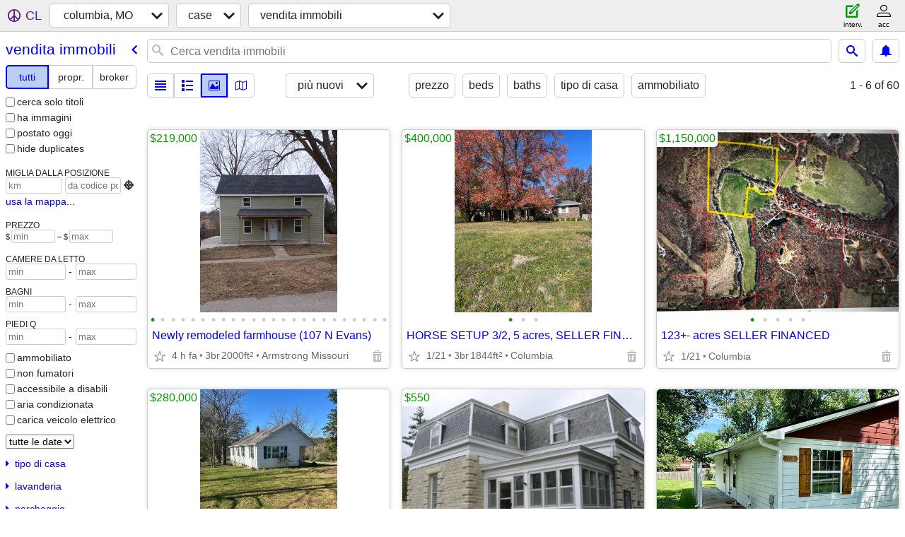

--- FILE ---
content_type: text/html; charset=utf-8
request_url: https://columbiamo.craigslist.org/search/rea?lang=it
body_size: 4051
content:
<!DOCTYPE html>
<html>
<head>
    
	<meta charset="UTF-8">
	<meta http-equiv="X-UA-Compatible" content="IE=Edge">
	<meta name="viewport" content="width=device-width,initial-scale=1">
	<meta property="og:site_name" content="craigslist">
	<meta name="twitter:card" content="preview">
	<meta property="og:title" content="columbia, MO immobili - craigslist">
	<meta name="description" content="columbia, MO immobili - craigslist">
	<meta property="og:description" content="columbia, MO immobili - craigslist">
	<meta property="og:url" content="https://columbiamo.craigslist.org/search/rea">
	<title>columbia, MO immobili - craigslist</title>
	<link rel="canonical" href="https://columbiamo.craigslist.org/search/rea">
	<link rel="alternate" href="https://columbiamo.craigslist.org/search/rea" hreflang="x-default">



    <link rel="icon" href="/favicon.ico" id="favicon" />

<script type="application/ld+json" id="ld_searchpage_data" >
    {"@type":"SearchResultsPage","breadcrumb":{"itemListElement":[{"@type":"ListItem","name":"columbiamo.craigslist.org","position":1,"item":"https://columbiamo.craigslist.org"},{"@type":"ListItem","name":"housing","item":"https://columbiamo.craigslist.org/search/hhh?lang=it","position":2},{"@type":"ListItem","name":"real estate for sale","item":"https://columbiamo.craigslist.org/search/rea?lang=it","position":3}],"@context":"https://schema.org","@type":"BreadcrumbList"},"@context":"https://schema.org","description":"Immobili in Columbia / Jeff City"}
</script>


<script type="application/ld+json" id="ld_searchpage_results" >
    {"@context":"https://schema.org","itemListElement":[{"@type":"ListItem","position":"0","item":{"numberOfBathroomsTotal":2,"numberOfBedrooms":3,"address":{"addressRegion":"MO","@type":"PostalAddress","streetAddress":"","postalCode":"","addressLocality":"Armstrong","addressCountry":""},"@context":"http://schema.org","@type":"House","latitude":39.2566009639863,"name":"Newly remodeled farmhouse (107 N Evans)","longitude":-92.7089990650205}},{"item":{"name":"HORSE SETUP 3/2, 5 acres, SELLER  FINANCED","latitude":38.9366000247184,"longitude":-92.3266998517336,"@context":"http://schema.org","@type":"House","numberOfBedrooms":3,"address":{"addressLocality":"Columbia","addressCountry":"","addressRegion":"MO","streetAddress":"","postalCode":"","@type":"PostalAddress"},"numberOfBathroomsTotal":2},"position":"1","@type":"ListItem"},{"item":{"@type":"Place","@context":"http://schema.org","longitude":-92.3266998517336,"latitude":38.9366000247184,"name":"123+- acres SELLER FINANCED","address":{"addressRegion":"MO","@type":"PostalAddress","streetAddress":"","postalCode":"","addressLocality":"Columbia","addressCountry":""}},"position":"2","@type":"ListItem"},{"item":{"longitude":-92.3266998517336,"name":"2 bedroom on 6 acres SELLER FINANCED!","latitude":38.9366000247184,"@type":"House","@context":"http://schema.org","address":{"addressCountry":"","addressLocality":"Columbia","@type":"PostalAddress","streetAddress":"","postalCode":"","addressRegion":"MO"},"numberOfBedrooms":2,"numberOfBathroomsTotal":1},"position":"3","@type":"ListItem"},{"item":{"longitude":-92.1613545453081,"name":"Jefferson City Space Available","latitude":38.5661782265239,"@type":"House","@context":"http://schema.org","numberOfBedrooms":4,"address":{"addressLocality":"Jefferson City","addressCountry":"","addressRegion":"MO","postalCode":"","streetAddress":"","@type":"PostalAddress"},"numberOfBathroomsTotal":2},"position":"4","@type":"ListItem"},{"@type":"ListItem","item":{"@type":"House","@context":"http://schema.org","longitude":-92.3112019163339,"name":"Luxurious Estate: Pool, Barn & Workshop on 5.2 Private Acres-Columbia","latitude":38.9950016127729,"address":{"addressRegion":"MO","@type":"PostalAddress","streetAddress":"","postalCode":"","addressLocality":"Columbia","addressCountry":""}},"position":"5"},{"@type":"ListItem","item":{"@type":"House","@context":"http://schema.org","longitude":-92.2238986182212,"latitude":39.1054008396062,"name":"Remodeled Gem: New Kitchen & Appliances, Spacious Flat Yard, Prime Loc","address":{"addressRegion":"MO","@type":"PostalAddress","postalCode":"","streetAddress":"","addressLocality":"Hallsville","addressCountry":""}},"position":"6"},{"@type":"ListItem","position":"7","item":{"latitude":39.1054008396062,"name":"Secluded 14.69-Acre Wooded Retreat; Pond & Creek; Blacktop Road Access","address":{"addressRegion":"MO","streetAddress":"","postalCode":"","@type":"PostalAddress","addressLocality":"Hallsville","addressCountry":""},"longitude":-92.2238986182212,"@context":"http://schema.org","@type":"Place"}},{"position":"8","item":{"numberOfBathroomsTotal":2,"address":{"streetAddress":"","postalCode":"","@type":"PostalAddress","addressRegion":"MO","addressCountry":"","addressLocality":"Ashland"},"numberOfBedrooms":3,"@context":"http://schema.org","@type":"House","latitude":38.7878005934997,"name":"20 mi COMO/Jeff Gourmet Kitchen, Expansive Patio, $30K Below Appraisal","longitude":-92.2536987261021},"@type":"ListItem"},{"item":{"latitude":38.9950016127729,"name":"Country living w/5 gated acres in Columbia.  Theater & screened porch","longitude":-92.3112019163339,"@context":"http://schema.org","@type":"House","numberOfBedrooms":4,"address":{"addressCountry":"","addressLocality":"Columbia","streetAddress":"","postalCode":"","@type":"PostalAddress","addressRegion":"MO"},"numberOfBathroomsTotal":3},"position":"9","@type":"ListItem"},{"@type":"ListItem","item":{"numberOfBedrooms":3,"address":{"addressRegion":"MO","@type":"PostalAddress","postalCode":"","streetAddress":"","addressLocality":"Holts Summit","addressCountry":""},"numberOfBathroomsTotal":2,"longitude":-92.1119449568898,"name":"Wow   $1000   Handyman special 2 bedroom","latitude":38.6611895258541,"@type":"House","@context":"http://schema.org"},"position":"10"},{"@type":"ListItem","item":{"numberOfBathroomsTotal":2,"numberOfBedrooms":3,"address":{"@type":"PostalAddress","streetAddress":"","postalCode":"","addressRegion":"MO","addressCountry":"","addressLocality":"Holts Summit"},"@context":"http://schema.org","@type":"House","name":"16 X 80","latitude":38.6611895258541,"longitude":-92.1119449568898},"position":"11"},{"position":"12","item":{"numberOfBedrooms":3,"address":{"addressCountry":"","addressLocality":"Holts Summit","streetAddress":"","postalCode":"","@type":"PostalAddress","addressRegion":"MO"},"numberOfBathroomsTotal":2,"latitude":38.6611895258541,"name":"$2000.  Move in tomorrow!!","longitude":-92.1119449568898,"@context":"http://schema.org","@type":"House"},"@type":"ListItem"},{"@type":"ListItem","item":{"numberOfBathroomsTotal":2,"numberOfBedrooms":3,"address":{"addressCountry":"","addressLocality":"Tebbetts","streetAddress":"","postalCode":"","@type":"PostalAddress","addressRegion":"MO"},"@context":"http://schema.org","@type":"Apartment","latitude":38.6213901585331,"name":"House FSBO Tebbetts MO","longitude":-91.9578009753585},"position":"13"}],"@type":"ItemList"}
</script>

    <style>
        body {
            font-family: sans-serif;
        }

        #no-js {
            position: fixed;
            z-index: 100000;
            top: 0;
            bottom: 0;
            left: 0;
            right: 0;
            overflow:auto;
            margin: 0;
            background: transparent;
        }

        #no-js h1 {
            margin: 0;
            padding: .5em;
            color: #00E;
            background-color: #cccccc;
        }

        #no-js  p {
            margin: 1em;
        }

        .no-js header,
        .no-js form,
        .no-js .tsb,
        .unsupported-browser header,
        .unsupported-browser form,
        .unsupported-browser .tsb {
            display: none;
        }

        #curtain {
            display: none;
            position: fixed;
            z-index: 9000;
            top: 0;
            bottom: 0;
            left: 0;
            right: 0;
            margin: 0;
            padding: 0;
            border: 0;
            background: transparent;
        }

        .show-curtain #curtain {
            display: block;
        }

        #curtain .cover,
        #curtain .content {
            position: absolute;
            display: block;
            top: 0;
            bottom: 0;
            left: 0;
            right: 0;
            margin: 0;
            padding: 0;
            border: 0;
        }

        #curtain .cover {
            z-index: 1;
            background-color: white;
        }

        .show-curtain #curtain .cover {
            opacity: 0.7;
        }

        .show-curtain.clear #curtain .cover {
            opacity: 0;
        }

        .show-curtain.opaque #curtain .cover {
            opacity: 1;
        }

        #curtain .content {
            z-index: 2;
            background: transparent;
            color: #00E;

            display: flex;
            flex-direction: column;
            justify-content: center;
            align-items: center;
        }

        .unrecoverable #curtain .content,
        .unsupported-browser #curtain .content {
            display: block;
            align-items: start;
        }

        #curtain h1 {
            margin: 0;
            padding: .5em;
            background-color: #cccccc;
        }

        #curtain  p {
            margin: 1em;
            color: black;
        }

        .pacify #curtain .icom-:after {
            content: "\eb23";
        }

        #curtain .text {
            display: none;
        }

        .loading #curtain .text.loading,
        .reading #curtain .text.reading,
        .writing #curtain .text.writing,
        .saving #curtain .text.saving,
        .searching #curtain .text.searching,
        .unrecoverable #curtain .text.unrecoverable,
        .message #curtain .text.message {
            display: block;
        }

        .unrecoverable #curtain .text.unrecoverable {
        }

        @keyframes rotate {
            from {
                transform: rotate(0deg);
            }
            to {
                transform: rotate(359deg);
            }
        }

        .pacify #curtain .icom- {
            font-size: 3em;
            animation: rotate 2s infinite linear;
        }
    </style>

    <style>
        body {
            margin: 0;
            border: 0;
            padding: 0;
        }

        ol.cl-static-search-results, .cl-static-header {
            display:none;
        }

        .no-js ol.cl-static-search-results, .no-js .cl-static-header {
            display:block;
        }
    </style>


</head>

<body  class="no-js"  >



    <div class="cl-content">
        <main>
        </main>
    </div>

    <div id="curtain">
        <div class="cover"></div>
        <div class="content">
            <div class="icom-"></div>
            <div class="text loading">caricamento</div>
            <div class="text reading">reading</div>
            <div class="text writing">scrittura</div>
            <div class="text saving">saving</div>
            <div class="text searching">searching</div>
            <div id="curtainText" class="text message"></div>
            <div class="text unrecoverable">
                 <p><a id="cl-unrecoverable-hard-refresh" href="#" onclick="location.reload(true);">refresh the page.</a></p>
             </div>
         </div>
    </div>



    <script>
        (function() {
            try {
                window.onpageshow = function(event) {
                    if (event.persisted && cl.upTime()>1000 && /iPhone/.test(navigator.userAgent)) {
                        window.location.reload();
                    }
                };

                window.addEventListener('DOMContentLoaded', function() {
                    document.body.classList.remove('no-js');
                });
                document.body.classList.remove('no-js');
            } catch(e) {
                console.log(e);
            }
        })();
    </script>

    
     
     <script src="https://www.craigslist.org/static/www/d58afecda5261cb9fcb91b2d144412254d004485.js" crossorigin="anonymous"></script>
     <script>
         window.cl.init(
             'https://www.craigslist.org/static/www/',
             '',
             'www',
             'search',
             {
'defaultLocale': "en_US",
'initialCategoryAbbr': "rea",
'location': {"country":"US","lon":-92.334,"city":"Columbia","postal":"65205","url":"columbiamo.craigslist.org","lat":38.952,"areaId":222,"radius":5.3,"region":"MO"},
'seoLinks': 0
},
             0
         );
     </script>
     

    
    <iframe id="cl-local-storage" src="https://www.craigslist.org/static/www/localStorage-092e9f9e2f09450529e744902aa7cdb3a5cc868d.html" style="display:none;"></iframe>
    


    <script>
        window.cl.specialCurtainMessages = {
            unsupportedBrowser: [
                "Abbiamo rivelato che il tuo browser non possiede funzioni fondamentali.",
                "Visita craigslist con un browser aggiornato."
            ],
            unrecoverableError: [
                "There was an error loading the page."
            ]
        };
    </script>
    <div class="cl-static-header">
        <a href="/">craigslist</a>
            <h1>Immobili in Columbia / Jeff City</h1>
    </div>

    <ol class="cl-static-search-results">
        <li class="cl-static-hub-links">
            <div>see also</div>
        </li>
        <li class="cl-static-search-result" title="Newly remodeled farmhouse (107 N Evans)">
            <a href="https://columbiamo.craigslist.org/reo/d/armstrong-newly-remodeled-farmhouse-107/7910764889.html">
                <div class="title">Newly remodeled farmhouse (107 N Evans)</div>

                <div class="details">
                    <div class="price">$219,000</div>
                    <div class="location">
                        Armstrong Missouri
                    </div>
                </div>
            </a>
        </li>
        <li class="cl-static-search-result" title="HORSE SETUP 3/2, 5 acres, SELLER  FINANCED">
            <a href="https://columbiamo.craigslist.org/reo/d/columbia-horse-setup-acres-seller/7907376831.html">
                <div class="title">HORSE SETUP 3/2, 5 acres, SELLER  FINANCED</div>

                <div class="details">
                    <div class="price">$400,000</div>
                    <div class="location">
                        Columbia
                    </div>
                </div>
            </a>
        </li>
        <li class="cl-static-search-result" title="123+- acres SELLER FINANCED">
            <a href="https://columbiamo.craigslist.org/reo/d/columbia-123-acres-seller-financed/7907376269.html">
                <div class="title">123+- acres SELLER FINANCED</div>

                <div class="details">
                    <div class="price">$1,150,000</div>
                    <div class="location">
                        Columbia
                    </div>
                </div>
            </a>
        </li>
        <li class="cl-static-search-result" title="2 bedroom on 6 acres SELLER FINANCED!">
            <a href="https://columbiamo.craigslist.org/reo/d/columbia-bedroom-on-acres-seller/7904591691.html">
                <div class="title">2 bedroom on 6 acres SELLER FINANCED!</div>

                <div class="details">
                    <div class="price">$280,000</div>
                    <div class="location">
                        Columbia
                    </div>
                </div>
            </a>
        </li>
        <li class="cl-static-search-result" title="Jefferson City Space Available">
            <a href="https://columbiamo.craigslist.org/reo/d/jefferson-city-jefferson-city-space/7905450270.html">
                <div class="title">Jefferson City Space Available</div>

                <div class="details">
                    <div class="price">$550</div>
                    <div class="location">
                        Downtown
                    </div>
                </div>
            </a>
        </li>
        <li class="cl-static-search-result" title="Luxurious Estate: Pool, Barn &amp; Workshop on 5.2 Private Acres-Columbia">
            <a href="https://columbiamo.craigslist.org/reb/d/columbia-luxurious-estate-pool-barn/7908226864.html">
                <div class="title">Luxurious Estate: Pool, Barn &amp; Workshop on 5.2 Private Acres-Columbia</div>

                <div class="details">
                    <div class="price">$0</div>
                </div>
            </a>
        </li>
        <li class="cl-static-search-result" title="Remodeled Gem: New Kitchen &amp; Appliances, Spacious Flat Yard, Prime Loc">
            <a href="https://columbiamo.craigslist.org/reb/d/hallsville-remodeled-gem-new-kitchen/7908671380.html">
                <div class="title">Remodeled Gem: New Kitchen &amp; Appliances, Spacious Flat Yard, Prime Loc</div>

                <div class="details">
                    <div class="price">$0</div>
                    <div class="location">
                        Hallsville
                    </div>
                </div>
            </a>
        </li>
        <li class="cl-static-search-result" title="Secluded 14.69-Acre Wooded Retreat; Pond &amp; Creek; Blacktop Road Access">
            <a href="https://columbiamo.craigslist.org/reb/d/hallsville-secluded-1469-acre-wooded/7908677092.html">
                <div class="title">Secluded 14.69-Acre Wooded Retreat; Pond &amp; Creek; Blacktop Road Access</div>

                <div class="details">
                    <div class="price">$0</div>
                    <div class="location">
                        Hallsville
                    </div>
                </div>
            </a>
        </li>
        <li class="cl-static-search-result" title="20 mi COMO/Jeff Gourmet Kitchen, Expansive Patio, $30K Below Appraisal">
            <a href="https://columbiamo.craigslist.org/reb/d/ashland-20-mi-como-jeff-gourmet-kitchen/7908231741.html">
                <div class="title">20 mi COMO/Jeff Gourmet Kitchen, Expansive Patio, $30K Below Appraisal</div>

                <div class="details">
                    <div class="price">$0</div>
                </div>
            </a>
        </li>
        <li class="cl-static-search-result" title="Country living w/5 gated acres in Columbia.  Theater &amp; screened porch">
            <a href="https://columbiamo.craigslist.org/reb/d/columbia-country-living-5-gated-acres/7908220319.html">
                <div class="title">Country living w/5 gated acres in Columbia.  Theater &amp; screened porch</div>

                <div class="details">
                    <div class="price">$0</div>
                </div>
            </a>
        </li>
        <li class="cl-static-search-result" title="Wow   $1000   Handyman special 2 bedroom">
            <a href="https://columbiamo.craigslist.org/reo/d/holts-summit-wow-1000-handyman-special/7908753846.html">
                <div class="title">Wow   $1000   Handyman special 2 bedroom</div>

                <div class="details">
                    <div class="price">$1,000</div>
                </div>
            </a>
        </li>
        <li class="cl-static-search-result" title="16 X 80">
            <a href="https://columbiamo.craigslist.org/reo/d/holts-summit-16-80/7908752400.html">
                <div class="title">16 X 80</div>

                <div class="details">
                    <div class="price">$28,900</div>
                    <div class="location">
                        Hallsville
                    </div>
                </div>
            </a>
        </li>
        <li class="cl-static-search-result" title="$2000.  Move in tomorrow!!">
            <a href="https://columbiamo.craigslist.org/reo/d/holts-summit-2000-move-in-tomorrow/7908752892.html">
                <div class="title">$2000.  Move in tomorrow!!</div>

                <div class="details">
                    <div class="price">$2,000</div>
                </div>
            </a>
        </li>
        <li class="cl-static-search-result" title="House FSBO Tebbetts MO">
            <a href="https://columbiamo.craigslist.org/reo/d/tebbetts-house-fsbo-tebbetts-mo/7902489920.html">
                <div class="title">House FSBO Tebbetts MO</div>

                <div class="details">
                    <div class="price">$265,000</div>
                    <div class="location">
                        Tebbetts
                    </div>
                </div>
            </a>
        </li>
    </ol>
</body>
</html>


--- FILE ---
content_type: text/json; charset=UTF-8
request_url: https://columbiamo.craigslist.org/search/field/price?cl_url=https%3A%2F%2Fcolumbiamo.craigslist.org%2Fsearch%2Frea%3Flang%3Dit&lang=it
body_size: 90
content:
{"data":{"values":[0,0,0,0,0,550,1000,2000,28900,219000,265000,280000,400000,1150000],"error":""}}